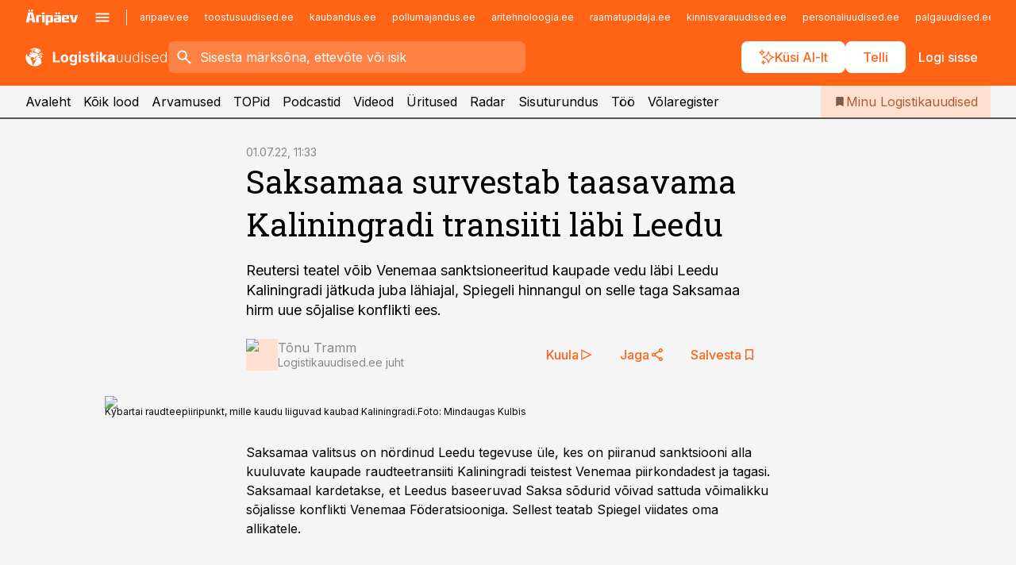

--- FILE ---
content_type: application/javascript; charset=UTF-8
request_url: https://www.logistikauudised.ee/_next/static/chunks/9860-7a7832ede3559423.js
body_size: 15892
content:
(self.webpackChunk_N_E=self.webpackChunk_N_E||[]).push([[9860],{65954:function(e,t,a){"use strict";a.r(t);var s=a(57437),l=a(2265),n=a(22566);t.default=e=>{let{setCustomTargeting:t}=(0,l.useContext)(n.$);return(0,l.useEffect)(()=>{t(e.targeting)},[e.targeting]),(0,s.jsx)(l.Fragment,{children:e.children})}},20747:function(e,t,a){"use strict";function s(e){return e?"_blank":"_self"}a.d(t,{A:function(){return s}})},73342:function(e,t,a){"use strict";var s=a(46369);t.Z=()=>(0,s.Z)("(max-width: 1024px)")},46369:function(e,t,a){"use strict";var s=a(2265);t.Z=e=>{let[t,a]=(0,s.useState)(!1);return(0,s.useEffect)(()=>{let t=window.matchMedia(e),s=()=>{a(t.matches)};return s(),t.addEventListener("change",s),()=>{t.removeEventListener("change",s)}},[e]),t}},30474:function(e,t,a){"use strict";a.d(t,{default:function(){return m}});var s,l,n=a(57437),i=a(2265),r=a(55788),o=a(73141),u=a(28894),d=a(99557);(s=l||(l={})).lastDay="last-day",s.lastWeek="last-week",s.last3Days="last-3-days";var c=a(58372),m=e=>{var t,a;let{label:s,timeFrames:m,showMeta:_,showCategory:p,button:h,analyticsId:f}=e,{t:x}=(0,r.$G)(),[v,g]=(0,i.useState)(null===(t=m[0])||void 0===t?void 0:t.timeframe),y=m.find(e=>e.timeframe===v);return(0,n.jsxs)(u.default,{theme:"lightest",className:"column-span-2 row-span-5",tabs:m.length<=1?[]:m.map(e=>({title:({[l.lastDay]:x("timeframe.lastDay"),[l.last3Days]:x("timeframe.last3Days"),[l.lastWeek]:x("timeframe.lastWeek")})[e.timeframe],onClick:t=>{t.preventDefault(),g(e.timeframe)},href:"#",active:e.timeframe===v})),children:[s&&(0,n.jsx)("h2",{children:s}),(0,n.jsx)(o.default,{layout:"vertical",children:null==y?void 0:null===(a=y.data)||void 0===a?void 0:a.map((e,t)=>(0,n.jsx)(c.Z,{element:e,analyticsId:f,showMeta:_,showCategory:p,showHighlight:!0,showNumber:!0,number:t+1,layout:"number"},t))}),(0,n.jsx)(d.default,{button:h,analyticsId:f})]})}},99557:function(e,t,a){"use strict";a.r(t);var s=a(57437);a(2265);var l=a(83615),n=a(24790),i=a(20747),r=a(11772);t.default=e=>{let{button:t,className:a,analyticsId:o}=e,u=(0,r.Z)(),{url:d,label:c,intentNewTab:m}=t||{};return d&&c?(0,s.jsx)(l.default,{layout:"centered",className:a,children:(0,s.jsx)(n.default,{title:c,size:"large",href:d,target:(0,i.A)(m),rel:"_blank"===(0,i.A)(m)?"noopener noreferrer":void 0,onClick:()=>{o&&u(o)}})}):null}},59867:function(e,t,a){"use strict";a.d(t,{ConferenceLayout:function(){return d}});var s=a(57437);a(2265);var l=a(73141),n=a(58372),i=a(60545),r=a(20660),o=a(66754),u=a(20747);let d=e=>{let{conference:t,showMeta:a,showCategory:d,articles:c,analyticsId:m,button:_}=e;return(0,s.jsxs)(r.default,{theme:"light",children:[t.name&&(0,s.jsx)("h2",{children:t.name}),(0,s.jsx)(i.default,{details:[{label:"Toimumisaeg",value:t.startDate},{label:"Alguseni",value:t.countdownDate},{label:"Toimumiskoht",value:t.location}],imageAlt:t.image?t.image.alt:"",imageSrc:t.image?t.image.url:"",imageAspectRatio:1,description:t.shortDescription?(0,o.default)({html:t.shortDescription}):"",button:(null==_?void 0:_.label)&&(null==_?void 0:_.url)?{title:_.label,href:_.url,target:(0,u.A)(_.intentNewTab)}:void 0}),!!(null==c?void 0:c.length)&&(0,s.jsx)(l.default,{children:c.map(e=>(0,s.jsx)(n.Z,{showImage:!0,showMeta:a,showCategory:d,showHighlight:!0,element:e,analyticsId:m},e.id))})]})}},84372:function(e,t,a){"use strict";a.d(t,{default:function(){return w}});var s=a(57437),l=a(2265),n=a(9710),i=a(56552),r=a(99557),o=a(73141),u=a(58372),d=e=>(0,s.jsx)(o.default,{children:e.articles.map(t=>(0,s.jsx)(u.Z,{element:t,...e.articleProps},t.id))}),c=e=>{let{column:t,analyticsId:a,priorityImages:l}=e,{title:n,label:i,button:d,showCategory:c,showMeta:m,data:_}=t,p={showImage:!0,showHighlight:!0,showCategory:c,showMeta:m,analyticsId:a,priorityImage:l};return(0,s.jsxs)(o.default,{layout:"compact",children:[i&&(0,s.jsx)("div",{className:"disclaimer",children:i}),n&&(0,s.jsx)("h2",{children:n}),_.map((e,t)=>(0,s.jsx)(u.Z,{element:e,layout:"default",...p},t)),d&&(0,s.jsx)(r.default,{button:d,analyticsId:a})]})};let m=e=>{var t,a,s,l,n,r,o;let u=(null===(t=e.configuration)||void 0===t?void 0:t.requests)||[];return[{title:null===(a=u[0])||void 0===a?void 0:a.title,button:null===(s=u[0])||void 0===s?void 0:s.button,label:null===(l=u[0])||void 0===l?void 0:l.label,...(0,i.Vk)(u[0]),data:(0,i.Ij)(u[0])},{title:null===(n=u[1])||void 0===n?void 0:n.title,button:null===(r=u[1])||void 0===r?void 0:r.button,label:null===(o=u[1])||void 0===o?void 0:o.label,...(0,i.Vk)(u[1]),data:(0,i.Ij)(u[1])}]};var _=a(70811);let p=e=>{let t=e.articles.slice(0,6);return(0,s.jsx)(o.default,{className:"not-desktop-hide",children:t.map((t,a)=>(0,s.jsxs)(l.Fragment,{children:[3===a&&(0,s.jsx)("div",{className:"row-span-2",children:(0,s.jsx)(_.default,{ad:e.ad,display:"desktop"})}),(0,s.jsx)(u.Z,{element:t,...e.articleProps})]},t.id))})},h=e=>{let t=e.articles;return(0,s.jsxs)(o.default,{className:"not-mobile-hide",children:[t.map(t=>(0,s.jsx)(u.Z,{element:t,...e.articleProps},t.id)),(0,s.jsx)("div",{className:"column-span-2",children:(0,s.jsx)(_.default,{ad:e.ad,display:"mobile"})})]})};var f=e=>(0,s.jsxs)(l.Fragment,{children:[(0,s.jsx)(h,{...e}),(0,s.jsx)(p,{...e})]}),x=e=>{let{module:t,priorityImages:a}=e,{configuration:n}=t,{showAd:o=!1,adProps:u,requests:c}=n,m=c[0],_=(0,i.Ij)(m);if(!(null==_?void 0:_.length))return null;let p=o&&u?u:void 0,h={showImage:!0,showHighlight:!0,analyticsId:t.gaId,priorityImage:a,...(0,i.Vk)(m)},{title:x,button:v}=m;return(0,s.jsxs)(l.Fragment,{children:[x&&(0,s.jsx)("h2",{children:x}),p?(0,s.jsx)(f,{articles:_,articleProps:h,ad:p}):(0,s.jsx)(d,{articles:_,articleProps:h}),v&&(0,s.jsx)(r.default,{button:v,analyticsId:t.gaId})]})},v=a(38925);let g=e=>{let{module:t}=e;return(0,v.HB)()?(0,s.jsxs)("div",{style:{border:"1px dashed red"},children:[(0,s.jsxs)("h3",{children:["Label: ",t.label]}),(0,s.jsxs)("h3",{children:["Type: ",t.type]}),(0,s.jsxs)("h3",{children:["Id: ",t.id]}),(0,s.jsx)("br",{}),(0,s.jsx)("span",{children:JSON.stringify(t)})]}):null};var y=e=>{let{module:t}=e;return(0,s.jsx)(g,{module:t})};let A={one_row:e=>{let{module:t,priorityImages:a}=e,{configuration:n}=t,o=n.requests[0],u=(0,i.Ij)(o);if(!(null==u?void 0:u.length))return null;let c={showImage:!0,showHighlight:!0,analyticsId:t.gaId,priorityImage:a,...(0,i.Vk)(o)},{title:m,button:_}=o;return(0,s.jsxs)(l.Fragment,{children:[m&&(0,s.jsx)("h2",{children:m}),(0,s.jsx)(d,{articles:u,articleProps:c}),_&&(0,s.jsx)(r.default,{button:_,analyticsId:t.gaId})]})},two_row:x,two_row_and_list:e=>{var t,a;let{module:n,priorityImages:i}=e,[d,_]=m(n);if(!(null==d?void 0:null===(t=d.data)||void 0===t?void 0:t.length)||!(null==_?void 0:null===(a=_.data)||void 0===a?void 0:a.length))return null;let{title:p,button:h,showCategory:f,showMeta:x}=d,v={showImage:!0,showHighlight:!0,showCategory:f,showMeta:x,analyticsId:n.gaId,priorityImage:i},{analyticsId:g,priorityImage:y}=v;return(0,s.jsxs)(l.Fragment,{children:[p&&(0,s.jsx)("h2",{children:p}),(0,s.jsxs)(o.default,{children:[d.data.slice(0,6).map((e,t)=>(0,s.jsx)(u.Z,{order:t+1,element:e,...v},e.id)),(0,s.jsx)(c,{column:_,analyticsId:g,priorityImages:y}),h&&(0,s.jsx)(r.default,{button:h,analyticsId:n.gaId})]})]})},multi_row:x};var j=e=>{let{module:t,priorityImages:a}=e,{layout:l}=t.configuration,n=A[l];return n?(0,s.jsx)(n,{module:t,priorityImages:a}):(0,s.jsx)(y,{module:t})},w=e=>{let{module:t,priorityImages:a}=e,{configuration:l}=t,{loading:i}=(0,n.Z)(l.requests);return i?null:(0,s.jsx)(j,{module:t,priorityImages:a})}},70811:function(e,t,a){"use strict";var s=a(57437),l=a(2265),n=a(21034),i=a(73342);t.default=e=>{let{ad:t,display:a}=e,[r,o]=(0,l.useState)(!1),u=(0,i.Z)();return((0,l.useEffect)(()=>{o(!0)},[]),r)?"mobile"===a?(0,s.jsx)(l.Fragment,{children:u&&(0,s.jsx)(n.default,{type:t.type,position:t.order,layout:"vertical"})}):(0,s.jsx)(l.Fragment,{children:!u&&(0,s.jsx)(n.default,{type:t.type,position:t.order,width:300,height:600,layout:"vertical"})}):null}},71715:function(e,t,a){"use strict";a.r(t);var s=a(57437),l=a(2265),n=a(55788),i=a(36760),r=a.n(i),o=a(27648),u=a(91226),d=a(1387),c=a(59635),m=a(93797),_=a(85407),p=a(69151),h=a(2709),f=a(13746),x=a(21003),v=a(85587),g=a(3804),y=a(59070),A=a.n(y);let j=e=>(0,s.jsx)("li",{children:(0,s.jsx)("a",{href:e.url,children:(0,s.jsx)(_.Z,{text:e.label,search:e.keyword})})}),w=e=>{var t,a,i,_;let{t:y}=(0,n.$G)(),{channelId:w}=l.useContext(d.SiteContext),[b,k]=l.useState(!1),[C,I]=l.useState({keyword:""}),[N,E]=l.useState(!1),[S,Z]=l.useState(),[T,D]=l.useState(!1),F=l.useRef(null),P=(e,t,a)=>{let s=new URLSearchParams;return s.set("scope",a),s.set("query",e),(0,g.fg)(t)||s.set("channels",t),"/search?".concat(s.toString())};l.useEffect(()=>{let e=e=>{var t;let a=e.target;a&&(null===(t=F.current)||void 0===t?void 0:t.contains(a))?(k(!0),D(!0),setTimeout(()=>{(null==H?void 0:H.current)&&H.current.focus()})):D(!1)};return globalThis.addEventListener("mousedown",e),()=>{globalThis.removeEventListener("mousedown",e)}},[T,F]),(0,p.u)("Escape",()=>{b&&I({...C,keyword:""})},[b]);let B=async t=>{t.length<3||(E(!0),Z(await (0,v.P)({query:t,scope:"all",onlyRegisteredCompanies:!!e.onlyRegisteredCompanies},{from:0,limit:5})),E(!1))};(0,x.N)(()=>{B(C.keyword)},[C.keyword],300);let L=(null==S?void 0:null===(a=S.companies)||void 0===a?void 0:null===(t=a.pagination)||void 0===t?void 0:t.total)||0,Q=(null==S?void 0:null===(_=S.persons)||void 0===_?void 0:null===(i=_.pagination)||void 0===i?void 0:i.total)||0,K=""!==C.keyword&&C.keyword.length>=3&&(b||T)&&S&&(L>0||Q>0),M=(0,c.Z)(),H=l.useRef(null);return(0,s.jsxs)(l.Fragment,{children:[(0,s.jsxs)("form",{className:r()(A()["infopank-search__input"],{[A().focus]:b}),onSubmit:e=>{if(e.preventDefault(),""!==C.keyword){let e=Q>L?m.$.persons:m.$.companies;M({query:C.keyword,channels:(0,g.fg)(w)?[]:[w],scope:e}),I({keyword:""})}},children:[N?(0,s.jsx)(h.Z,{size:"small"}):(0,s.jsx)(u.default,{width:24,height:24,kind:"search",wrapperClassName:A()["infopank-search__input__icon"]}),(0,s.jsx)("input",{name:"keyword",type:"text",value:C.keyword,autoComplete:"off",onChange:e=>{I({...C,keyword:e.target.value})},onFocus:()=>{k(!0)},onBlur:()=>{k(!1)},ref:H,placeholder:y("search.autocomplete.placeholder"),title:y("search.autocomplete.placeholder")}),(0,s.jsx)("button",{className:A()["infopank-search__input__clear"],disabled:""===C.keyword,onMouseDown:e=>{e.preventDefault(),(null==H?void 0:H.current)&&H.current.focus(),I({...C,keyword:""})},title:y("search.clear"),type:"button",children:(0,s.jsx)(u.default,{width:24,height:24,kind:"close"})}),(0,s.jsx)("button",{className:A()["infopank-search__input__submit"],disabled:""===C.keyword,type:"submit",children:y("common.search")})]}),K&&(0,s.jsxs)("div",{className:A()["infopank-search__results"],onMouseDown:()=>{k(!0),D(!0)},ref:F,children:[S&&S.companies.items.length>0&&(0,s.jsxs)("div",{className:A()["infopank-search__results__group"],children:[(0,s.jsx)("p",{children:y("search.autocomplete.title.companies")}),(0,s.jsxs)("ul",{className:A()["infopank-search__results__list"],children:[S.companies.items.map(e=>(0,s.jsx)(j,{keyword:C.keyword,label:e.name,url:"/ettevote/".concat(e.id,"/").concat((0,f.V3)(e.name))},e.id)),L>1&&(0,s.jsx)("li",{children:(0,s.jsx)(o.default,{href:P(C.keyword,w,m.$.companies),prefetch:!1,children:y("search.autocomplete.all.companies",{count:L})})})]})]}),S&&S.persons.items.length>0&&(0,s.jsxs)("div",{className:A()["infopank-search__results__group"],children:[(0,s.jsx)("p",{children:y("search.autocomplete.title.persons")}),(0,s.jsxs)("ul",{className:A()["infopank-search__results__list"],children:[S.persons.items.map(e=>(0,s.jsx)(j,{keyword:C.keyword,label:e.name,url:"/isik/".concat(e.id,"/").concat((0,f.V3)(e.name))},e.id)),(Q||0)>1&&(0,s.jsx)("li",{children:(0,s.jsx)(o.default,{href:P(C.keyword,w,m.$.persons),prefetch:!1,children:y("search.autocomplete.all.persons",{count:Q})})})]})]})]})]})};w.displayName="Search",t.default=w},24194:function(e,t,a){"use strict";a.d(t,{default:function(){return w}});var s=a(57437),l=a(2265),n=a(99376),i=a(33145),r=a(83615),o=a(24790),u=a(66862),d=a(1858),c=a(20660),m=a(34226),_=a(82382),p=()=>(0,s.jsxs)(l.Fragment,{children:[(0,s.jsx)("p",{children:"\xdche Tallinna v\xe4ikese IT-firma osanik ning samas programmeerijana t\xf6\xf6tav Toomas tegi 2002. aasta alguses 35aastasena kaaluka otsuse. Ta alustas paljudele oma tollastele eakaaslastele m\xf5ttetuna tunduvat pensionip\xf5lve kindlustamist."}),(0,s.jsx)("p",{children:"Toomas v\xf5ttis teadmiseks, et tema pensionile mineku ajaks (aastal 2032) on pension\xe4re v\xf5rreldes t\xf6\xf6j\xf5ulise elanikkonnaga Eestis m\xe4rgatavalt enam kui praegu. See aga t\xe4hendab, et soovides korraliku elustandardi j\xe4tkumist pensionieas, pole m\xf5tet j\xe4\xe4da lootma vaid riiklikule pensionile."}),(0,s.jsx)("p",{children:"Toomasel oli 2002. aasta alguseks koos miljon krooni ehk 64 000 eurot, mida ta otsustas aktsiaturule paigutada eesm\xe4rgiga tagada endale 30 aasta p\xe4rast muretu vanadusp\xf5lv. Toomas on liitunud ka pensionisammastega, et kasutada \xe4ra riigi pakutavad maksusoodustused ja v\xf5rrelda enda portfelli tootlust enda pensionifondide tootlusega. Lisaks j\xe4lgib Toomas igap\xe4evaselt oma kulutusi ning otsib erinevaid s\xe4\xe4stmisnippe."}),(0,s.jsx)("h3",{children:"Investeerimisstrateegia"}),(0,s.jsx)("p",{children:"Toomase investeerimisprogrammi pikkuseks on 30 aastat. Tootluse eesm\xe4rgiks on ta seadnud 12% aastas, mille \xf5nnestumisel muutuks tema 64 000 eurot 30 aasta p\xe4rast 2 miljoniks euroks. Toomas investeerib ettev\xf5tetesse, mis on tema hinnangul pikaajalise kasvupotentsiaaliga ning mis on end minevikus heast k\xfcljest n\xe4idanud."}),(0,s.jsx)("p",{children:"Ta on koostanud endale nn j\xe4lgimisnimekirja erinevatest ettev\xf5tetest, sektoritest ja piirkondadest ehk koondanud tema jaoks huvitavad ja p\xe4evakajalised investeerimisideed. Investeerimisotsused vaatab ta reeglina \xfcle korra kvartalis, p\xe4rast ettev\xf5tete kvartaliaruannete avaldamist."}),(0,s.jsx)("p",{children:"Ta p\xfc\xfcab hoida end tagasi emotsioonide ajendil aktsiate ostmistest ja m\xfc\xfcmistest ning ei loobu v\xe4\xe4rtpaberitest, mille hind langeb, kuid potentsiaal s\xe4ilib."}),(0,s.jsx)("p",{children:"Kui Toomas n\xe4eb, et ta on teinud vale investeerimisotsuse, tunnistab ta seda endale ja m\xfc\xfcb selle ettev\xf5tte aktsiad maha. Ta kaalub m\xfc\xfcki ka siis, kui ettev\xf5tte aktsia on Toomase meelest juba liiga palju t\xf5usnud ning tundub \xfclehinnatud. Toomas otsustab aktsiate soetamisel mitte rabelda, vaid need aegam\xf6\xf6da endale soetada. Toomas p\xfc\xfcab oma investeeringud hajutada erinevate majandussektorite, piirkondade ja valuutade vahel."})]}),h=a(47835),f=()=>{let{isOverlayOpen:e,zIndexOfOverlay:t,closeOverlay:a}=(0,m.I)(_.y.investor_toomas_introduction);return(0,s.jsx)(u.Z,{isOpen:e,onClose:a,layout:"default",zIndex:t,hideClose:!0,children:(0,s.jsx)(d.Z,{size:"default",onClose:a,children:(0,s.jsxs)(c.default,{theme:"lightest",width:"narrow",children:[(0,s.jsx)(h.Z,{title:"Kes on Investor Toomas?",onClose:a}),(0,s.jsx)("h2",{className:"mobile-hide",children:"Kes on Investor Toomas?"}),(0,s.jsx)(p,{}),(0,s.jsx)(r.default,{layout:"centered",children:(0,s.jsx)(o.default,{title:"Sulge tutvustus",theme:"primary",onClick:()=>a()})})]})})})},x=a(1387),v=a(55570),g=()=>{let{channelId:e}=(0,l.useContext)(x.SiteContext),t=(0,n.usePathname)();return(0,v.cK)(e,t)},y={src:"/_next/static/media/toomas.434913b7.jpg",height:800,width:800,blurDataURL:"[data-uri]",blurWidth:8,blurHeight:8},A=a(74260),j=a.n(A),w=()=>{let{openOverlay:e}=(0,m.I)(_.y.investor_toomas_introduction),t=(0,n.useRouter)(),a=g();return(0,s.jsxs)("div",{className:j()["legend-investor-toomas"],children:[(0,s.jsx)("div",{className:j()["legend-investor-toomas__image"],children:(0,s.jsx)(i.default,{src:y,alt:"Investor Toomas",width:120,height:120,priority:!1})}),(0,s.jsx)("h2",{className:j()["legend-investor-toomas__title"],children:"Investor Toomas"}),(0,s.jsx)("div",{className:j()["legend-investor-toomas__content"],children:(0,s.jsx)("p",{children:"Investor Toomas on \xc4rip\xe4eva v\xe4lja m\xf5eldud tegelane. Tema k\xe4sutuses on reaalne raha, mida hakati 2002. aasta algusest investeerima aktsiaturgudele. Investor Toomase investeerimisotsused langetab \xc4rip\xe4eva b\xf6rsitoimetus."})}),(0,s.jsx)("div",{className:j()["legend-investor-toomas__tools"],children:(0,s.jsxs)(r.default,{layout:"vertical-wide",children:[(0,s.jsx)(o.default,{title:"Tutvu Investor Toomasega l\xe4hemalt",titleMobile:"Tutvu l\xe4hemalt",onClick:()=>e(),theme:"white-primary"}),(0,s.jsx)(o.default,{title:"Telli Investor Toomase n\xf5uanded postkasti",titleMobile:"Telli n\xf5uanded postkasti",onClick:()=>t.push(a),theme:"primary"})]})}),(0,s.jsx)(f,{})]})}},98898:function(e,t,a){"use strict";a.d(t,{default:function(){return A}});var s,l,n=a(57437),i=a(2265),r=a(55788),o=a(28894),u=a(9710),d=a(56552),c=a(2709),m=a(66584),_=a(73141),p=a(58372),h=a(99557),f=a(23892),x=a(60405),v=a(13746),g=e=>{let{showCategory:t,showMeta:a,analyticsId:s}=e,{t:l}=(0,r.$G)(),{loading:o}=(0,u.Z)([e]),g=(0,x.Z)();if(o)return(0,n.jsx)(c.Z,{});let y=(0,d.Ij)(e,{min:1});return(null==y?void 0:y.length)?(0,n.jsxs)(i.Fragment,{children:[(0,n.jsx)(_.default,{layout:"vertical",children:y.map(e=>(0,n.jsx)(p.Z,{element:e,analyticsId:s,layout:"default",showHighlight:!0,showImage:!1,showMeta:a,showCategory:t},e.id))}),g&&(0,n.jsx)(h.default,{button:{label:l("module.radio.tabs.showSubscriptions"),url:"".concat(g.basePath,"/").concat((0,v.V3)(l("userHub.tabs.shows"))),intentNewTab:!1},analyticsId:s})]}):(0,n.jsx)(m.default,{title:l("subscribedShows.noResults"),icon:"illustration-desk",buttons:[{title:l("subscribedShows.cta"),href:f.F.radio_shows}]})},y=e=>{let{showCategory:t,showMeta:a,data:s,analyticsId:l}=e;return(0,n.jsx)(_.default,{layout:"vertical",children:s.map((e,s)=>(0,n.jsx)(p.Z,{element:e,showHighlight:!0,analyticsId:l,number:s+1,layout:"number",showImage:!1,showNumber:!0,showMeta:a,showCategory:t},e.id))})};(s=l||(l={})).mostListened="mostListened",s.showSubscriptions="showSubscriptions";var A=e=>{let{t}=(0,r.$G)(),{analyticsId:a,mostListened:s,showSubscriptions:u}=e,[d,c]=(0,i.useState)("mostListened");return(0,n.jsxs)(o.default,{theme:"lightest",tabs:Object.values(l).map(e=>({title:t("module.radio.tabs.".concat(e)),active:e===d,onClick:t=>{t.preventDefault(),c(e)},href:"#"})),children:["mostListened"===d&&(0,n.jsx)(y,{...s,analyticsId:a}),"showSubscriptions"===d&&(0,n.jsx)(g,{...u,analyticsId:a})]})}},9056:function(e,t,a){"use strict";a.d(t,{default:function(){return Z}});var s,l,n=a(57437),i=a(2265),r=a(55788),o=a(56073),u=a(1387),d=a(27648),c=a(61725),m=a(66584),_=a(98361),p=a(47131),h=a(2709),f=a(16374),x=a(36467);let v=e=>{let{link:t,linkProps:a}=(0,f.Z)()(x.D.keywords);return(0,n.jsx)(d.default,{href:t,...a,children:e.children})};var g=e=>{let{t}=(0,r.$G)(),{subscriptions:a}=(0,i.useContext)(p.c),s=(0,_.Z)();return a.initialized?s?(0,n.jsx)(c.Z,{limit:{initial:8,loadMore:0},button:e.button}):(0,n.jsx)(m.default,{title:t("userHub.tabs.feed"),description:(0,n.jsx)(r.cC,{i18nKey:"userHub.noSubscriptions.module",t:t,components:{settings:(0,n.jsx)(v,{})}}),icon:"illustration-desk",layout:"horizontal"}):(0,n.jsx)(h.Z,{})},y=a(19092),A=e=>(0,n.jsx)(y.default,{limit:{initial:8,loadMore:null},button:e.button}),j=a(42720),w=e=>(0,n.jsx)(j.default,{limit:{initial:8,loadMore:0},button:e.button}),b=a(60405),k=a(23892);(s=l||(l={}))[s.feed=0]="feed",s[s.bookmarks=1]="bookmarks",s[s.shows=2]="shows";var C=e=>{let{module:t}=e,{t:a}=(0,r.$G)(),{label:s,button:l}=t.configuration,{userhub:d}=(0,i.useContext)(u.SiteContext),c=(0,b.Z)(),[m,_]=(0,i.useState)(0),p=e=>({href:"#",onClick:t=>{t.preventDefault(),_(e)},active:e===m}),h=()=>{let e=c.navigateToPro?"".concat(c.basePath).concat(k.F.minu_uudisvoog):c.basePath;return(null==l?void 0:l.label)?{title:l.label,href:e,size:"large",...l.intentNewTab?{rel:"noopener noreferrer",target:"_blank"}:{}}:{title:a("userHub.showAll"),size:"large",href:e}};return(0,n.jsxs)(i.Fragment,{children:[s&&(0,n.jsx)("h2",{children:s}),(0,n.jsx)(o.default,{items:[{title:a("userHub.tabs.feed"),...p(0)},{title:a("userHub.tabs.bookmarks"),icon:"bookmark",...p(1)},...d.shows?[{title:a("userHub.tabs.shows"),icon:"microphone",...p(2)}]:[]]}),0===m&&(0,n.jsx)(g,{button:h()}),1===m&&(0,n.jsx)(A,{button:h()}),2===m&&(0,n.jsx)(w,{button:h()})]})},I=a(28894),N=e=>{let{module:t,children:a}=e,{color:s}=t.configuration;return"white"===s?(0,n.jsx)(I.default,{theme:"lightest",children:a}):"site_theme"===s?null:a},E=a(45823),S=a(64050),Z=e=>{let{module:t}=e,{initialized:a,user:s}=(0,i.useContext)(E.AuthContext);return a&&(0,S.Wk)(s)?(0,n.jsx)(N,{module:t,children:(0,n.jsx)(C,{module:t})}):null}},54168:function(e,t,a){"use strict";var s=a(57437),l=a(2265),n=a(55788),i=a(99376),r=a(29415),o=a(50649),u=a(79963),d=a(24790),c=a(87299),m=a(2709),_=a(83738),p=a(83615),h=a(75718),f=a(38925),x=a(1387),v=a(55570);t.default=e=>{let{t}=(0,n.$G)(),a=(0,l.useContext)(x.SiteContext),g=(0,i.usePathname)(),y=(0,v.hH)(g),A=a.consentType[(0,v.gs)(g)],j=(0,f.WC)()||(0,f.HB)()?"11449083-8987-4a10-abba-d46ce40f7231":A,{email:w,invalidEmail:b,focused:k,onSubmit:C,status:I,setChallengeResponse:N,reset:E}=(0,h.Z)({consentType:j});if(!j)return null;let S=t(y?"newsletters.widget.form.investorTitle":"newsletters.widget.form.title"),Z=t(y?"newsletters.widget.form.investorBody":"newsletters.widget.form.body");return(0,s.jsxs)(c.default,{icon:"illustration-newsletter",children:["loading"===I&&(0,s.jsx)(m.Z,{}),"success"===I&&(0,s.jsxs)(l.Fragment,{children:[(0,s.jsx)("h2",{children:t("newsletters.widget.success.title")}),(0,s.jsx)("p",{children:(0,s.jsx)(n.cC,{i18nKey:"newsletters.widget.success.body",components:{link:(0,s.jsx)("a",{href:"mailto:".concat(w.value),children:w.value})}})})]}),"error"===I&&(0,s.jsxs)(l.Fragment,{children:[(0,s.jsx)("h2",{children:t("newsletters.widget.error.title")}),(0,s.jsx)(p.default,{layout:"centered",children:(0,s.jsx)(d.default,{title:t("newsletters.widget.error.button"),theme:"primary",onClick:E})})]}),"default"===I&&(0,s.jsxs)(l.Fragment,{children:[k.value&&(0,s.jsx)(_.Z,{id:"newsletter-anon-turnstile",onToken:N,type:"consent"}),e.configuration?(0,s.jsxs)(l.Fragment,{children:[e.configuration.title&&(0,s.jsx)("h2",{children:e.configuration.title}),e.configuration.body&&(0,s.jsx)("p",{children:e.configuration.body})]}):(0,s.jsxs)(l.Fragment,{children:[(0,s.jsx)("h2",{children:S}),(0,s.jsx)("p",{children:Z})]}),(0,s.jsx)(r.default,{children:(0,s.jsxs)(o.default,{children:[(0,s.jsx)(u.Z,{title:t("newsletters.widget.form.field"),placeholder:t("newsletters.widget.form.placeholder"),value:w.value,hasError:b.value,onChange:e=>{w.set(e.target.value),b.set(!1)},onFocus:()=>k.set(!0)}),(0,s.jsx)(d.default,{title:t("newsletters.widget.form.submit"),theme:"primary",onClick:C})]})})]})]})}},13402:function(e,t,a){"use strict";a.r(t),a.d(t,{default:function(){return N}});var s=a(57437),l=a(2265),n=a(22515),i=a(55788),r=a(45823),o=a(76633),u=a(1387),d=a(19499),c=e=>{let{orderLink:t,channelId:a}=(0,l.useContext)(u.SiteContext);return(0,d.gF)((()=>{switch(!0){case(0,o.d8)(e):return t.investor;case(0,o.$r)(e):return t.freemium;default:return t.default}})(),{medium:e.medium,channelId:a})},m=a(3804);let _=()=>{let{t:e}=(0,i.$G)();return{default:[{body:e("paywall.fallback.default.body"),button:e("paywall.fallback.order")}],pro:[{body:e("paywall.fallback.pro.body"),button:e("paywall.fallback.pro.button")}],proEmail:[{body:e("paywall.fallback.proEmail.body"),button:e("paywall.fallback.proEmail.button")}],investor:[{label:e("paywall.fallback.investor.label"),body:e("paywall.fallback.investor.body"),button:e("paywall.fallback.investor.button")}],freemium:[{label:e("paywall.fallback.freemium.label"),body:e("paywall.fallback.freemium.body"),button:e("paywall.fallback.freemium.button")}],doctor:[{body:e("paywall.fallback.doctor.body"),button:""}]}},p={id:"fallback",label:"",multistep:!1,body:"",button:"",image:null,description:null,campaign:{type:"default",code:""}};var h=e=>{let{t}=(0,i.$G)(),{upgradeFlow:a}=(0,l.useContext)(r.AuthContext),{channelId:d}=(0,l.useContext)(u.SiteContext),h=_(),f=c({access:e.access,medium:"fallback"}),x=(0,o.bK)(e),v=(0,o.HK)(e),g=(0,o.d8)(e),y=(0,o.$r)(e),A=x||y||g?"":t("paywall.fallback.additional",{orderLink:f});return(0,s.jsx)(n.Z,{paywall:{id:"fallback",header:null,fallbackHeader:!0,footer:A,offers:(x?h.doctor:v||(0,m.fg)(d)?(null==a?void 0:a.flowType)==="EMAIL"?h.proEmail:h.pro:g?h.investor:y?h.freemium:h.default).map(e=>({...p,...e}))},header:{type:e.type,access:e.access},onSelect:()=>{window.open(f,"_blank")}})},f=a(99376),x=a(62259);async function v(e){let{uri:t,...a}=e;return(0,x.r)("".concat("https://paywall.aripaev.ee").concat(t),{...a})}async function g(e){return v({uri:"/paywall",params:e})}var y=e=>{let{access:t,type:a,upgradableProductCode:s}=e,n=(0,f.usePathname)(),{channelId:i}=(0,l.useContext)(u.SiteContext),{user:d,upgradeFlow:c,initialized:m}=(0,l.useContext)(r.AuthContext),[_,p]=(0,l.useState)(!0),[h,x]=(0,l.useState)(null),v=async()=>{if((0,o.bK)({access:t})){x(null),p(!1);return}let e=await g({channelId:i,flow:y(),userStatus:A(),path:window.location.pathname,lock:j(),type:a,upgradableProductCode:s});e&&x(e),p(!1)};(0,l.useEffect)(()=>{m&&v()},[m,n]);let y=()=>(null==c?void 0:c.flowType)==="EMAIL"?"email":"payment_module",A=()=>d?"logged_in":"any",j=()=>{switch(!0){case(0,o.HK)({access:t}):return"pro";case(0,o.d8)({access:t}):return"investor";case(0,o.$r)({access:t}):return"freemium";default:return"subscriber"}};return{paywall:h,loading:_}},A=a(2709),j=()=>(0,s.jsx)(A.Z,{}),w=e=>{let{type:t,access:a,onSelect:i}=e,{initialized:o,upgradeFlow:u}=(0,l.useContext)(r.AuthContext),{paywall:d,loading:c}=y({access:a,type:t,upgradableProductCode:o&&(null==u?void 0:u.productCode)?u.productCode:void 0});return c?(0,s.jsx)(j,{}):c||d?(0,s.jsx)(n.Z,{paywall:d,header:{type:t,access:a},onSelect:i}):(0,s.jsx)(h,{type:t,access:a})},b=a(451),k=a(18126),C=a(98785),I=a(70995),N=e=>{let{close:t}=(0,I.Z)(),{buy:a}=(0,l.useContext)(b.N);return(0,s.jsx)(w,{type:e.type,access:e.access,onSelect:s=>{t(),(0,C.k)(()=>{(0,k.wF)(e),a({campaign:s.campaign,multistep:s.multistep,content:{id:e.id,type:e.type,permalink:e.permalink}})})}})}},451:function(e,t,a){"use strict";a.d(t,{N:function(){return r}});var s=a(57437),l=a(2265),n=a(48667),i=a(2561);let r=(0,l.createContext)({campaign:null,multistep:!1,content:null,display:!1,buy:()=>void 0,initialized:!1,loaded:!1});t.default=e=>{let[t,a]=(0,l.useState)({content:null,campaign:null,multistep:!1,display:!1,initialized:!1,loaded:!1});return(0,s.jsxs)(r.Provider,{value:{...t,buy:e=>{a(t=>({...t,...e,initialized:!0,display:!0}))}},children:[e.children,t.initialized&&(0,s.jsx)(n.default,{src:"https://ecom-front-ui.ap3.ee/dist/paymentmodule.min.js",onLoad:()=>{a(e=>({...e,loaded:!0}))}}),(0,s.jsx)(l.Suspense,{children:(0,s.jsx)(i.Z,{campaign:t.campaign,content:t.content,multistep:t.multistep,display:t.display&&t.loaded,onRestore:()=>{a(e=>({...e,display:!0,initialized:!0}))},onClosed:()=>{a(e=>({...e,content:null,multistep:!1,campaign:null,display:!1}))}})})]})}},26141:function(e,t,a){"use strict";a.d(t,{default:function(){return p}});var s=a(57437),l=a(2265),n=a(95106),i=a(77113);let r=async e=>{var t;let{channelId:a}=e,s=await (0,i.O)({uri:"/news/v1/active",channelId:a});return null==s?void 0:null===(t=s.active)||void 0===t?void 0:t.audioUrl};var o=a(1387),u=a(88685),d=a(3804);let c={id:"-1",title:"Viimased uudised",permalink:"/raadio",mediaUrl:"",type:"audio",kind:"latest_news",access:u.V5,showPaywall:!1,publishDate:n.ou.now().startOf("day").toISO(),meta:{description:"",imageUrl:"",tags:[],authors:[{name:"\xc4rip\xe4eva raadio"}],show:{id:"",permalink:"/raadio",title:"Viimased uudised"}}};var m=()=>{let{channelId:e}=(0,l.useContext)(o.SiteContext),[t,a]=(0,l.useState)(null),s=async()=>{let t=await r({channelId:e});t&&a(t)};return((0,l.useEffect)(()=>{(0,d.iN)(e)&&s()},[]),t)?{...c,mediaUrl:t}:null},_=a(12940),p=()=>{let e=m();return e?(0,s.jsx)(_.default,{media:e}):null}},83738:function(e,t,a){"use strict";var s=a(57437),l=a(2265),n=a(48667),i=a(97039);t.Z=e=>{let t=(0,i.Z)(e.type),a=(0,l.useMemo)(()=>"#".concat(e.id),[]),r=()=>{let s=[a,{sitekey:t,callback:t=>e.onToken(t),"error-callback":e=>{console.warn("Turnstile error: ",e)}}];window.turnstile?window.turnstile.render(...s):(window.onTurnstileLoad=window.onTurnstileLoad||function(){var e;(null===(e=window.turnstile_q)||void 0===e?void 0:e.length)&&window.turnstile_q.forEach(e=>{var t;null===(t=window.turnstile)||void 0===t||t.render(...e)})},window.turnstile_q=window.turnstile_q||[],window.turnstile_q.push(s))};return((0,l.useEffect)(()=>{if(t)return r(),()=>{var t;null===(t=window.turnstile)||void 0===t||t.remove(e.id)}},[e.id]),t)?(0,s.jsxs)(l.Fragment,{children:[(0,s.jsx)(n.default,{src:"https://challenges.cloudflare.com/turnstile/v0/api.js?onload=onTurnstileLoad",async:!0,defer:!0}),(0,s.jsx)("div",{id:e.id})]}):null}},60545:function(e,t,a){"use strict";var s=a(57437);a(2265);var l=a(33145),n=a(24790),i=a(83615),r=a(15252),o=a.n(r);let u=e=>{var t,a;return(0,s.jsxs)("div",{className:o()["event-details"],children:[(0,s.jsx)("a",{href:"#",className:o()["event-details__image"],draggable:!1,style:{aspectRatio:e.imageAspectRatio?e.imageAspectRatio:void 0},children:(0,s.jsx)(l.default,{draggable:!1,alt:e.imageAlt,src:e.imageSrc,quality:70,priority:!1,loading:"lazy",fill:!0,sizes:"(max-width: 768px) 100vw, (max-width: 1280px) 100px, 280px"})}),(0,s.jsx)("div",{className:o()["event-details__description"],children:e.description}),(0,s.jsxs)("div",{className:o()["event-details__info"],children:[e.details.length>0&&(0,s.jsx)("ul",{className:o()["event-details__meta"],children:e.details.map((e,t)=>e.label&&e.value&&(0,s.jsxs)("li",{children:[(0,s.jsxs)("div",{className:o()["event-details__meta__label"],children:[e.label,":"]}),(0,s.jsx)("div",{className:o()["event-details__meta__value"],children:e.value})]},t))}),(null===(t=e.button)||void 0===t?void 0:t.title)&&(null===(a=e.button)||void 0===a?void 0:a.href)&&(0,s.jsx)(i.default,{children:(0,s.jsx)(n.default,{...e.button})})]})]})};u.displayName="EventDetails",t.default=u},79751:function(e,t,a){"use strict";var s=a(57437),l=a(2265),n=a(33145),i=a(91226),r=a(59832),o=a.n(r);let u=e=>{let[t,a]=l.useState(!1);return(0,s.jsx)("div",{className:o()["list-contacts__image"],children:e.src&&!t?(0,s.jsx)(n.default,{fill:!0,src:e.src,alt:e.alt,priority:!0,onError:()=>{a(!0)},sizes:"50vw"}):(0,s.jsx)(i.default,{width:176,height:176,kind:"user"})})},d=e=>0===e.items.length?null:(0,s.jsx)("ul",{className:o()["list-contacts"],children:e.items.map((e,t)=>(0,s.jsxs)("li",{children:[(0,s.jsx)(u,{src:e.imageSrc,alt:e.name}),(0,s.jsxs)("div",{className:o()["list-contacts__main"],children:[(0,s.jsx)("div",{className:o()["list-contacts__name"],children:e.name}),e.position&&(0,s.jsx)("div",{className:o()["list-contacts__position"],children:e.position}),e.contacts&&e.contacts.length>0&&(0,s.jsx)("ul",{className:o()["list-contacts__contacts"],children:e.contacts.map((e,t)=>(0,s.jsx)("li",{children:(0,s.jsx)("a",{href:e.href,children:e.label})},t))})]})]},t))});d.displayName="ListContacts",t.default=d},54213:function(e,t,a){"use strict";a.r(t);var s=a(57437);a(2265);var l=a(33145),n=a(27648),i=a(91226),r=a(20747),o=a(11772),u=a(38563),d=a.n(u);let c=e=>{let t=(0,o.Z)();if(0===e.items.length)return null;let a=()=>{e.analyticsId&&t(e.analyticsId)};return(0,s.jsx)("ul",{className:d()["list-links"],children:e.items.map((t,o)=>(0,s.jsx)("li",{children:(0,s.jsxs)(n.default,{href:t.url,onClick:a,prefetch:!1,target:(0,r.A)(t.newTab),rel:"_blank"===(0,r.A)(t.newTab)?"noopener noreferrer":void 0,children:[t.imageSrc&&(0,s.jsx)("span",{className:d()["list-links__image"],children:(0,s.jsx)(l.default,{src:t.imageSrc,alt:t.label,width:50,height:50,priority:!!e.priorityImages})}),(0,s.jsx)("span",{className:d()["list-links__label"],children:t.label}),(0,s.jsx)(i.default,{width:24,height:24,kind:"chevron-right",wrapperClassName:d()["list-links__icon"]})]})},o))})};c.displayName="ListLinks",t.default=c},22515:function(e,t,a){"use strict";a.d(t,{Z:function(){return S}});var s=a(57437),l=a(2265),n=a(77562),i=a(55788),r=a(39516),o=a(85515),u=a(28894),d=a(83615),c=a(24790),m=a(87299),_=a(19182),p=a.n(_),h=e=>{let{offer:t,onSelect:a}=e;return(0,s.jsxs)(m.default,{icon:"illustration-desk",layout:"vertical",title:t.label,imageUrl:t.image,children:[(0,s.jsxs)(u.default,{children:[(0,s.jsx)("div",{className:p().paywall__offer,children:(0,n.ZP)(t.body)}),t.button&&(0,s.jsx)(d.default,{layout:"vertical-wide",children:(0,s.jsx)(c.default,{title:t.button,onClick:a})})]}),t.description&&(0,s.jsx)("div",{children:(0,n.ZP)(t.description)})]})},f=a(12310),x=a(34226),v=a(82382),g=a(98785),y=a(76633),A=a(45823);let j=e=>{let{t}=(0,i.$G)();return t((0,y.bK)(e)?"paywall.cta.doctor.user":(0,y.HK)(e)?"paywall.cta.pro.user":(0,y.d8)(e)?"paywall.cta.investor.user":(0,y.$r)(e)?"paywall.cta.freemium.user":"podcast"===e.type?"paywall.cta.podcast.user":"aiChat"===e.type?"paywall.cta.aiChat.user":"paywall.cta.article.user")},w=e=>{let{closeOverlay:t}=(0,x.I)(v.y.paywall),a=e=>{let{children:a}=e;return(0,s.jsx)("a",{href:"#",onClick:e=>{e.preventDefault(),t(),(0,g.k)(()=>window.requestAnimationFrame(()=>{(0,f.$K)()}))},children:a})};return(0,y.bK)(e)?(0,s.jsx)(i.cC,{i18nKey:"paywall.cta.doctor.anon",components:{login:(0,s.jsx)(a,{})}}):(0,y.HK)(e)?(0,s.jsx)(i.cC,{i18nKey:"paywall.cta.pro.anon",components:{login:(0,s.jsx)(a,{})}}):(0,y.d8)(e)?(0,s.jsx)(i.cC,{i18nKey:"paywall.cta.investor.anon",components:{login:(0,s.jsx)(a,{})}}):(0,y.$r)(e)?(0,s.jsx)(i.cC,{i18nKey:"paywall.cta.freemium.anon",components:{login:(0,s.jsx)(a,{})}}):"podcast"===e.type?(0,s.jsx)(i.cC,{i18nKey:"paywall.cta.podcast.anon",components:{login:(0,s.jsx)(a,{})}}):"aiChat"===e.type?(0,s.jsx)(i.cC,{i18nKey:"paywall.cta.aiChat.anon",components:{login:(0,s.jsx)(a,{})}}):(0,s.jsx)(i.cC,{i18nKey:"paywall.cta.article.anon",components:{login:(0,s.jsx)(a,{})}})};var b=e=>{let{user:t}=(0,l.useContext)(A.AuthContext),{closeOverlay:a}=(0,x.I)(v.y.paywall);return e.text||e.fallbackHeader?e.text?(0,s.jsx)("div",{className:p().paywall,children:(0,s.jsx)("div",{className:p().paywall__inner,children:(0,n.ZP)(e.text,{replace(e){var t,l,i;if(e instanceof n.W_&&"a"===e.name&&(null===(t=e.attribs)||void 0===t?void 0:t.href)==="#login")return(0,s.jsx)("a",{href:"#",onClick:e=>{e.preventDefault(),a(),(0,g.k)(()=>window.requestAnimationFrame(()=>{(0,f.$K)()}))},children:null===(i=e.children)||void 0===i?void 0:null===(l=i[0])||void 0===l?void 0:l.data})}})})}):e.type&&e.access?(0,s.jsx)("div",{className:p().paywall,children:(0,s.jsx)("div",{className:p().paywall__inner,children:t?(0,s.jsx)(j,{type:e.type,access:e.access}):(0,s.jsx)(w,{type:e.type,access:e.access})})}):null:null};a(83079);var k=(0,a(12119).$)("e00244e113fdfda39c1ff8f402cc471e69c19de1"),C=a(1387),I=()=>{let{channelId:e}=(0,l.useContext)(C.SiteContext),[t,a]=(0,l.useState)(!1),[s,n]=(0,l.useState)(!1),{upgradeFlow:i,user:r}=(0,l.useContext)(A.AuthContext),o=async()=>{r&&(a(!0),n(!0),await k({email:r.email,orderCode:(null==i?void 0:i.telmosCode)||"-",channelId:e}),n(!1))};return{isActiveFlow:(null==i?void 0:i.flowType)==="EMAIL",started:t,send:()=>void o(),loading:s}},N=a(2709),E=a(55863),S=e=>{let{paywall:t,header:a,onSelect:u}=e,{t:d}=(0,i.$G)(),{isActiveFlow:c,started:m,loading:_,send:p}=I();return m?(0,s.jsx)(l.Fragment,{children:_?(0,s.jsx)(N.Z,{}):(0,s.jsx)(E.default,{intent:"success",text:d("paywall.email.success")})}):(0,s.jsxs)(l.Fragment,{children:[(t.header||t.fallbackHeader)&&(0,s.jsx)(r.default,{children:(0,s.jsx)(b,{text:t.header,fallbackHeader:t.fallbackHeader,type:null==a?void 0:a.type,access:null==a?void 0:a.access})}),(0,s.jsxs)(r.default,{width:"medium",children:[(0,s.jsx)(o.default,{children:t.offers.map((e,t)=>(0,s.jsx)(h,{offer:e,onSelect:()=>{c?p():u(e)}},t))}),t.footer&&(0,s.jsx)("div",{className:"longtext",children:(0,n.ZP)(t.footer)})]})]})}},87299:function(e,t,a){"use strict";var s=a(57437);a(2265);var l=a(36760),n=a.n(l),i=a(91226),r=a(97844),o=a.n(r);let u=e=>(0,s.jsx)("div",{className:n()(o().promo,{[o()["theme-default"]]:"default"===e.theme||!e.theme,[o()["layout-default"]]:"default"===e.layout||!e.layout,[o()["layout-vertical"]]:"vertical"===e.layout},e.className),children:(0,s.jsxs)("div",{className:o().promo__limiter,children:[(0,s.jsx)("div",{className:o().promo__content,children:(0,s.jsx)("div",{className:o().promo__content__inner,children:e.children})}),(0,s.jsxs)("div",{className:o().promo__illustration,children:[!e.imageUrl&&e.icon&&(0,s.jsx)(i.default,{width:250,height:250,kind:e.icon}),e.imageUrl&&(0,s.jsx)("img",{src:e.imageUrl,alt:"",width:1200,height:300,draggable:!1}),e.title&&(0,s.jsx)("div",{className:o().promo__illustration__title,children:e.title})]})]})});u.displayName="Promo",t.default=u},716:function(e,t,a){"use strict";a.d(t,{default:function(){return y}});var s=a(57437),l=a(2265),n=a(33145),i=a(27648),r=a(20660),o=a(83615),u=a(24790),d=a(28894),c=a(15036),m=a(81e3),_=a.n(m);function p(e,t,a,s){return new Promise(l=>{let n=e.animate(t,a),i=()=>{n.cancel()},r=()=>{s.removeEventListener("abort",i),n.removeEventListener("finish",r),l()};s.addEventListener("abort",i),n.addEventListener("finish",r)})}let h=e=>(0,s.jsx)("ul",{className:_()["promo-top__supporters__ticker__list"],children:e.data.map(e=>(0,s.jsx)("li",{children:(0,s.jsx)("a",{href:e.url,title:e.name,target:"_blank",rel:"noopener noreferrer",children:(0,s.jsx)(n.default,{src:e.imageUrl,alt:e.name,fill:!0,sizes:"(min-width: 1px) 100vw, 100vw"})})},e.name))}),f=e=>{let t=l.useRef(null),a=l.useRef(null),n=l.useMemo(()=>({duration:5e4,easing:"linear",delay:0,iterations:1,fill:"forwards",direction:"normal"}),[]),{width:i}=(0,c.h)(t);return(l.useEffect(()=>{if(!i||!t.current||!a.current)return;let e=t.current,s=a.current,l=new AbortController;async function r(){let t=[{transform:"translateX(0px)"},{transform:"translateX(".concat(-1*i,"px)")}],a=[{transform:"translateX(".concat(i,"px)")},{transform:"translateX(".concat(0,"px)")}],o=[{transform:"translateX(".concat(-1*i,"px)")},{transform:"translateX(".concat(-2*i,"px)")}];return Promise.all([p(e,t,n,l.signal).then(()=>p(e,a,n,l.signal)),p(s,t,n,l.signal).then(()=>p(s,o,n,l.signal))]).then(()=>r())}return r(),()=>{l.abort()}},[i,n]),0===e.data.length)?null:(0,s.jsxs)("div",{className:_()["promo-top__supporters__ticker"],children:[(0,s.jsx)("div",{ref:t,className:_()["promo-top__supporters__ticker__group"],children:(0,s.jsx)(h,{data:e.data})}),(0,s.jsx)("div",{ref:a,className:_()["promo-top__supporters__ticker__group"],children:(0,s.jsx)(h,{data:e.data})})]})};f.displayName="Ticker";var x=a(20747),v=a(11772);let g=e=>{let t=(0,v.Z)(),a=()=>{e.analyticsId&&t(e.analyticsId)};return(0,s.jsx)(r.default,{children:(0,s.jsx)(d.default,{theme:"lightest",children:(0,s.jsxs)("div",{className:_()["promo-top"],children:[(0,s.jsxs)("div",{className:_()["promo-top__intro"],children:[(0,s.jsx)("h2",{children:e.title}),(0,s.jsx)("p",{children:e.description})]}),e.button&&e.button.label&&e.button.url&&(0,s.jsx)("div",{className:_()["promo-top__cta"],children:(0,s.jsx)(o.default,{layout:"vertical",children:(0,s.jsx)(u.default,{href:e.button.url,target:(0,x.A)(e.button.intentNewTab),rel:"_blank"===(0,x.A)(e.button.intentNewTab)?"noopener noreferrer":void 0,onClick:a,prefetch:!1,title:e.button.label})})}),(0,s.jsx)("ul",{className:_()["promo-top__top"],children:e.winners.map(e=>(0,s.jsx)("li",{children:e.url&&(0,s.jsxs)(i.default,{href:e.url,target:(0,x.A)(e.intentNewTab),rel:"_blank"===(0,x.A)(e.intentNewTab)?"noopener noreferrer":void 0,onClick:a,prefetch:!1,children:[(0,s.jsx)("div",{className:_()["promo-top__top__title"],children:e.name}),(0,s.jsx)("div",{children:e.sum}),e.imageUrl&&(0,s.jsx)("div",{className:_()["promo-top__top__image"],children:(0,s.jsx)(n.default,{className:_()["promo-top__top__image__image"],alt:e.name,fill:!0,src:e.imageUrl,sizes:"(max-width: 768px) 100vw, (max-width: 1280px) 100px, 280px"})})]})},e.name))}),e.supporters&&e.supporters.length>0&&(0,s.jsxs)("div",{className:_()["promo-top__supporters"],children:[e.supportersTitle&&(0,s.jsx)("p",{children:e.supportersTitle}),(0,s.jsx)(f,{data:e.supporters})]})]})})})};g.displayName="PromoTop";var y=g},19092:function(e,t,a){"use strict";a.d(t,{default:function(){return f}});var s=a(57437),l=a(2265),n=a(55788),i=a(73141),r=a(35901);a(83079);var o=(0,a(12119).$)("b1296939af140fbca25a99f28ea27bebaa8f79a8"),u=a(2709),d=a(51631),c=e=>{let t=async(e,t)=>{let a=await o({from:e,limit:t});return a?{pagination:a.pagination,data:a.items}:{data:[],pagination:{from:e,limit:t,total:0,isEnd:!0}}};return(0,s.jsx)(d.Z,{from:e.from,limit:e.limit,loader:t,render:e=>(0,s.jsx)(i.default,{children:e.map(e=>(0,s.jsx)(r.Z,{element:e},e.id))})})},m=a(45823),_=a(66584),p=a(24790),h=a(83615),f=e=>{let{t}=(0,n.$G)(),{user:a,initialized:d}=(0,l.useContext)(m.AuthContext),[f,x]=(0,l.useState)(!0),[v,g]=(0,l.useState)(null),y=async()=>{let t=await o({from:0,limit:e.limit.initial});t&&g(t),x(!1)};return((0,l.useEffect)(()=>{d&&(a?y():x(!1))},[d]),f)?(0,s.jsx)(u.Z,{}):a?(null==v?void 0:v.items.length)?(0,s.jsxs)(l.Fragment,{children:[(0,s.jsx)(i.default,{children:v.items.map(e=>(0,s.jsx)(r.Z,{element:e},e.id))}),!!e.button&&!!v.items.length&&(0,s.jsx)(h.default,{layout:"centered",children:(0,s.jsx)(p.default,{...e.button})}),!e.button&&!!e.limit.loadMore&&!v.pagination.isEnd&&(0,s.jsx)(c,{from:v.items.length,limit:e.limit.loadMore})]}):(0,s.jsx)(_.default,{title:t("userHub.tabs.bookmarks"),description:t("bookmarks.noResults"),icon:"illustration-desk",layout:"horizontal"}):null}},61725:function(e,t,a){"use strict";a.d(t,{Z:function(){return g}});var s=a(57437),l=a(2265),n=a(55788),i=a(45823),r=a(65163),o=a(2709),u=a(66584),d=a(73141),c=a(35901),m=a(51631),_=e=>{let t=async(t,a)=>{let s=await (0,r.y)({from:t,limit:a,allChannels:e.allChannels,excludeChannels:e.excludeChannels,excludeCategories:e.excludeCategories,...e.query});return s?{pagination:s.pagination,data:s.articles}:{data:[],pagination:{from:t,limit:a,total:0,isEnd:!0}}};return(0,s.jsx)(m.Z,{from:e.from,limit:e.limit,loader:t,render:e=>(0,s.jsx)(d.default,{children:e.map(e=>(0,s.jsx)(c.Z,{element:e},e.id))})})},p=a(47131),h=a(24790),f=a(83615),x=a(1387),v=a(39073),g=e=>{let{t}=(0,n.$G)(),{user:a}=(0,l.useContext)(i.AuthContext),{content:m}=(0,l.useContext)(x.SiteContext),{subscriptions:g}=(0,l.useContext)(p.c),[y,A]=(0,l.useState)(!0),[j,w]=(0,l.useState)(null),b=(0,v.O)(m),k=async()=>{A(!0);let t=await (0,r.y)({from:0,limit:e.limit.initial,...b,...e.query});t&&w(t),A(!1)};return((0,l.useEffect)(()=>{g.initialized&&a&&k()},[g.initialized,e.query]),y)?(0,s.jsx)(o.Z,{size:"default"}):(null==j?void 0:j.articles.length)?(0,s.jsxs)(l.Fragment,{children:[(0,s.jsx)(d.default,{children:j.articles.map(e=>(0,s.jsx)(c.Z,{element:e},e.id))}),!!e.button&&!!j.articles.length&&(0,s.jsx)(f.default,{layout:"centered",children:(0,s.jsx)(h.default,{...e.button})}),!e.button&&!!e.limit.loadMore&&!j.pagination.isEnd&&(0,s.jsx)(_,{from:j.articles.length,query:e.query,limit:e.limit.loadMore,allChannels:null==b?void 0:b.allChannels,excludeChannels:null==b?void 0:b.excludeChannels,excludeCategories:null==b?void 0:b.excludeCategories},JSON.stringify(e.query))]}):(0,s.jsx)(u.default,{title:t("userHub.tabs.feed"),description:t("userHub.noArticles"),icon:"illustration-error",layout:"horizontal"})}},65163:function(e,t,a){"use strict";a.d(t,{y:function(){return s}}),a(83079);var s=(0,a(12119).$)("83d2479bab07f47d638d273debdaf88cff162cb5")},36467:function(e,t,a){"use strict";var s,l;a.d(t,{D:function(){return s}}),(l=s||(s={})).feed="feed",l.bookmarks="bookmarks",l.shows="shows",l.newsletters="newsletters",l.keywords="keywords",l.downloads="downloads"},55570:function(e,t,a){"use strict";a.d(t,{cK:function(){return u},gs:function(){return i},hH:function(){return n}});var s=a(23892);let l="investor",n=e=>e.includes(l),i=e=>n(e)?"investor_newsletters":"newsletters",r=(e,t)=>n(t)?"".concat(e,"_").concat(l):e,o={dv:s.F.newsletters_dv,dv_investor:s.F.newsletters_dv_investor,default:s.F.newsletters},u=(e,t)=>o[r(e,t)]||o.default},16374:function(e,t,a){"use strict";var s=a(55788),l=a(60405),n=a(36467),i=a(13746),r=a(23892),o=a(20747);t.Z=()=>{let{t:e}=(0,s.$G)(),{basePath:t,navigateToPro:a}=(0,l.Z)(),u=a?{target:(0,o.A)(a),rel:"noopener noreferrer"}:{};return s=>{if(s===n.D.feed)return{link:a?"".concat(t).concat(r.F.minu_uudisvoog):t,intentNewTab:a,linkProps:u};let l=e("userHub.tabs.".concat(s));return{link:"".concat(t,"/").concat((0,i.V3)(l)),intentNewTab:a,linkProps:u}}}},75718:function(e,t,a){"use strict";a.d(t,{Z:function(){return o}});var s=a(2265),l=a(1387),n=a(228),i=a(62259);async function r(e){return(0,i.q)("".concat("https://consent-api.ap3.ee/v1","/email/subscriptions"),{body:e.body,params:{channel:e.channelId}})}var o=e=>{let{consentType:t,onSuccess:a}=e,{channelId:i}=(0,s.useContext)(l.SiteContext),{trackNlSubscribe:o}=(0,n.Z)(),[u,d]=(0,s.useState)(""),[c,m]=(0,s.useState)(!1),[_,p]=(0,s.useState)("default"),[h,f]=(0,s.useState)(!1),[x,v]=(0,s.useState)(""),g=async()=>{if(p("loading"),(await r({channelId:i,body:{email:u,consentType:t,challengeResponse:x}})).hasError){p("error");return}o(i),null==a||a(),p("success")};return{email:{value:u,set:d},invalidEmail:{value:c,set:m},focused:{value:h,set:f},setChallengeResponse:v,onSubmit:()=>{if(!new RegExp(/\b[A-Z0-9._%+-]+@[A-Z0-9.-]+\.[A-Z]{2,}\b/i).test(String(u).toLowerCase())){m(!0);return}g()},status:_,reset:()=>{d(""),f(!1),v(""),p("default")}}}},98361:function(e,t,a){"use strict";var s=a(2265),l=a(47131);t.Z=()=>{let{subscriptions:e}=(0,s.useContext)(l.c);return!!e.entries(["tag","person","organisation"]).length}},9710:function(e,t,a){"use strict";var s=a(2265),l=a(45823),n=a(79516),i=a(65163),r=a(1387),o=a(39073);t.Z=e=>{let{initialized:t,user:a}=(0,s.useContext)(l.AuthContext),{content:u}=(0,s.useContext)(r.SiteContext),[d,c]=(0,s.useState)(!0),m={articles_subscribed:async e=>{let{limit:t}=e;if(!a)return[];let s=await (0,i.y)({from:0,limit:t,...(0,o.O)(u)});return(null==s?void 0:s.articles)||[]},podcast_show_subscriptions:async e=>{let{limit:t}=e;if(!a)return[];let s=await (0,n.f)({from:0,limit:t});return(null==s?void 0:s.podcasts)||[]}},_=async()=>{await Promise.all(e.map(async e=>{let t=m[e.type];if(!t)return e;let a=await t(e);e.data&&Array.isArray(e.data)&&Array.isArray(a)?e.data=[...a,...e.data]:e.data=a})),c(!1)};return(0,s.useEffect)(()=>{t&&_()},[t]),{loading:d}}},59635:function(e,t,a){"use strict";var s=a(99376);t.Z=()=>{let e=(0,s.useRouter)();return t=>{let a=new URLSearchParams;Object.entries(t).forEach(e=>{let[t,s]=e;s&&(!Array.isArray(s)||s.length>0)&&a.set(t,s.toString())}),e.push("/search?".concat(a.toString()))}}},60405:function(e,t,a){"use strict";a.d(t,{Z:function(){return p}});var s=a(2265),l=a(1387),n=a(28984),i=a(23892),r=a(36467);let o=[n.$.radar,n.$.pro],u=e=>{if(o.includes(e))return null;switch(e){case n.$.dv:return i.F.moja_lenta_novostej;case n.$.investoruklubs:return i.F.mans_jaunumu_plusma;default:return i.F.minu_uudisvoog}};r.D.bookmarks,r.D.newsletters,r.D.keywords,r.D.bookmarks,r.D.shows,r.D.keywords,r.D.bookmarks,r.D.shows,r.D.newsletters,r.D.keywords,r.D.downloads;var d=a(76633),c=a(3804),m=a(45823),_=a(66146),p=()=>{let{channelId:e}=(0,s.useContext)(l.SiteContext),{access:t}=(0,s.useContext)(m.AuthContext),a=(0,d.Gd)(t)&&(0,c.iN)(e),r="".concat(_._o[n.$.pro]).concat(i.F.dashboard),o=u(e);return{basePath:a?r:o,navigateToPro:a}}},76087:function(e){e.exports={hero_column:"styles_hero_column__IrZ3w"}},97336:function(e){e.exports={hero_one_big:"styles_hero_one_big__tYayq",white:"styles_white__rYQq1"}},96989:function(e){e.exports={"infopank-splash":"styles_infopank-splash__2YWOM","infopank-splash__image":"styles_infopank-splash__image__hgoEd","infopank-splash__main":"styles_infopank-splash__main__XUNxW","infopank-splash__main__inner":"styles_infopank-splash__main__inner__WLLQr","infopank-splash__field":"styles_infopank-splash__field__qfmgO","infopank-splash__powered-by":"styles_infopank-splash__powered-by__kVFlF"}},59070:function(e){e.exports={"infopank-search":"styles_infopank-search__H16z5","theme-default":"styles_theme-default__CiMSR","theme-white":"styles_theme-white___Jz4u","theme-transparent":"styles_theme-transparent__f6ExS","infopank-search__text":"styles_infopank-search__text__KDCZs","infopank-search__field":"styles_infopank-search__field__ZXRE7","infopank-search__input":"styles_infopank-search__input__jhyDP",focus:"styles_focus__AH6xo","infopank-search__input__icon":"styles_infopank-search__input__icon__lxe3F","infopank-search__input__clear":"styles_infopank-search__input__clear__jafqU","infopank-search__input__submit":"styles_infopank-search__input__submit__e4ODs","infopank-search__results":"styles_infopank-search__results__1oCwx","infopank-search__results__group":"styles_infopank-search__results__group__BBlFa","infopank-search__results__list":"styles_infopank-search__results__list__KAHA_","infopank-search__results__list__inner":"styles_infopank-search__results__list__inner__25jk7"}},804:function(e){e.exports={"portfolio-table":"styles_portfolio-table__opccP","free-money-table":"styles_free-money-table__go6RV"}},74260:function(e){e.exports={"legend-investor-toomas":"styles_legend-investor-toomas__XxNUi","legend-investor-toomas__image":"styles_legend-investor-toomas__image__iL9x0","legend-investor-toomas__content":"styles_legend-investor-toomas__content__QbLNk","legend-investor-toomas__tools":"styles_legend-investor-toomas__tools__NHAhF"}},15252:function(e){e.exports={"event-details":"styles_event-details__U48NZ","event-details__image":"styles_event-details__image__DzajO","event-details__description":"styles_event-details__description__99jsR","event-details__info":"styles_event-details__info__atw8_","event-details__meta":"styles_event-details__meta__6_Rnq","event-details__meta__label":"styles_event-details__meta__label__qu5ug","event-details__meta__value":"styles_event-details__meta__value__9Z60G"}},59832:function(e){e.exports={"list-contacts":"styles_list-contacts__OxNZB","list-contacts__image":"styles_list-contacts__image__8q4Qr","list-contacts__main":"styles_list-contacts__main__KcAan","list-contacts__name":"styles_list-contacts__name__NuUTz","list-contacts__position":"styles_list-contacts__position__NO1uX","list-contacts__contacts":"styles_list-contacts__contacts__9RSl6"}},38563:function(e){e.exports={"list-links":"styles_list-links__B9R2E","list-links__image":"styles_list-links__image__z997N","list-links__label":"styles_list-links__label__7C7PR","list-links__icon":"styles_list-links__icon__IPBKX"}},19182:function(e){e.exports={paywall:"styles_paywall__owQ5A",paywall__inner:"styles_paywall__inner__AkIuG",paywall__offer:"styles_paywall__offer__PDS2K"}},97844:function(e){e.exports={promo:"styles_promo___SsdS",promo__limiter:"styles_promo__limiter__TmQxr",promo__content:"styles_promo__content__iY_R_",promo__content__inner:"styles_promo__content__inner__0E0Ci",promo__illustration:"styles_promo__illustration__ps0v1","layout-default":"styles_layout-default__EKcL9",promo__inner:"styles_promo__inner__ukR7_","layout-vertical":"styles_layout-vertical__HeXc0",promo__illustration__title:"styles_promo__illustration__title__3aqLn","theme-default":"styles_theme-default__Ijtt3"}},81e3:function(e){e.exports={"promo-top":"styles_promo-top__DEblY","promo-top__intro":"styles_promo-top__intro__pU31D","promo-top__cta":"styles_promo-top__cta__h5PUF","promo-top__top":"styles_promo-top__top__e2xyz","promo-top__supporters":"styles_promo-top__supporters__HtRvv","promo-top__top__image":"styles_promo-top__top__image__2Unzl","promo-top__top__title":"styles_promo-top__top__title__Pqvoa","promo-top__supporters__ticker":"styles_promo-top__supporters__ticker__X1M_1","promo-top__supporters__ticker__group":"styles_promo-top__supporters__ticker__group__EeIgj","promo-top__supporters__ticker__list":"styles_promo-top__supporters__ticker__list__ZGuVG"}},81490:function(e,t,a){"use strict";a.r(t),t.default={src:"/_next/static/media/radar-splash.04e414cd.jpg",height:1152,width:864,blurDataURL:"[data-uri]",blurWidth:6,blurHeight:8}}}]);